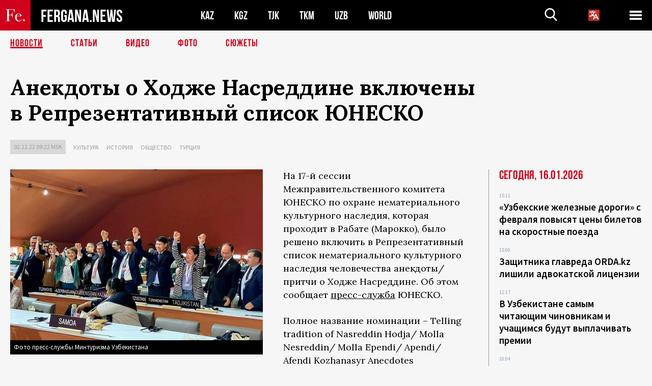

--- FILE ---
content_type: text/html; charset=utf-8
request_url: https://www.google.com/recaptcha/api2/aframe
body_size: 265
content:
<!DOCTYPE HTML><html><head><meta http-equiv="content-type" content="text/html; charset=UTF-8"></head><body><script nonce="7YT86gFSlg0Q85HToFqjNw">/** Anti-fraud and anti-abuse applications only. See google.com/recaptcha */ try{var clients={'sodar':'https://pagead2.googlesyndication.com/pagead/sodar?'};window.addEventListener("message",function(a){try{if(a.source===window.parent){var b=JSON.parse(a.data);var c=clients[b['id']];if(c){var d=document.createElement('img');d.src=c+b['params']+'&rc='+(localStorage.getItem("rc::a")?sessionStorage.getItem("rc::b"):"");window.document.body.appendChild(d);sessionStorage.setItem("rc::e",parseInt(sessionStorage.getItem("rc::e")||0)+1);localStorage.setItem("rc::h",'1768586757777');}}}catch(b){}});window.parent.postMessage("_grecaptcha_ready", "*");}catch(b){}</script></body></html>